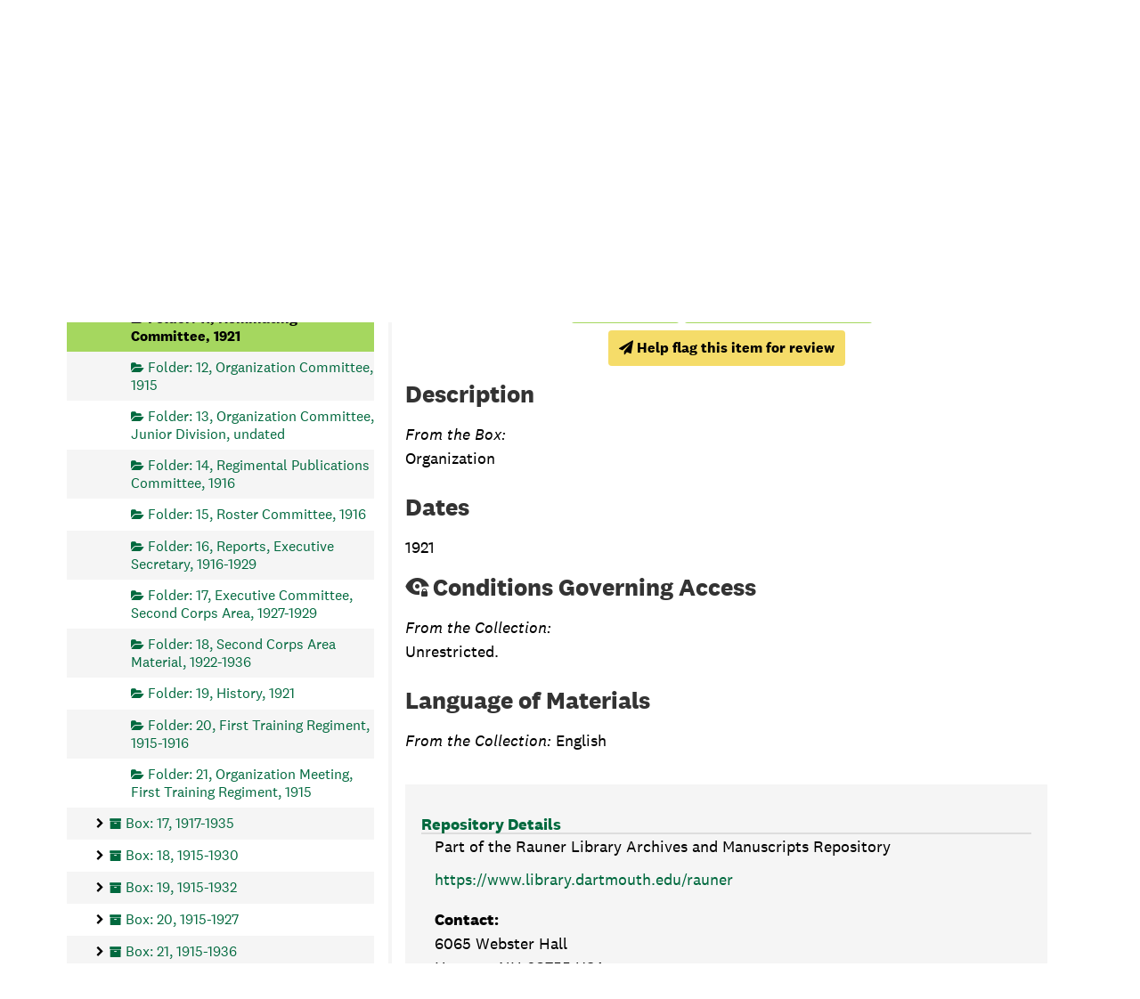

--- FILE ---
content_type: text/javascript
request_url: https://archives-manuscripts.dartmouth.edu/assets/custom_restrictions_tree_additions_pui.js
body_size: 104
content:
class CustomRestrictionsTree extends CustomRestrictionsTreeBase {

  constructor(repoUri, tree) {
    super(repoUri, tree);
  }

  fullConfig() {
    const treeCfg = {
      decoratorNodeSelector: 'a.record-title',
      nodeSelectorClass: 'record-title',
      uriSelector: 'href',
    };

    const cfg = this.baseConfig();
    return {...cfg, ...treeCfg};
  }
}


--- FILE ---
content_type: text/javascript
request_url: https://archives-manuscripts.dartmouth.edu/assets/local_contexts_projects.js
body_size: 2801
content:
/* local_context/public/assets/local_context.js */

class LocalContexts {
  constructor(project_ids) {
    this.localCfgDefaults = this.checkLocalConfigDefaults()
    this.localTemplates = this.checkLocalTemplates()
    this.defaults = {
      cfg: this.localCfgDefaults ||= new LocalContextsCfgDefaults(),
      templates: this.localTemplates ||= new LocalContextsDefaultTemplates()
    }
    new LocalContextsInit(project_ids, this.defaults)
  }

  checkLocalConfigDefaults() {
    if (typeof LocalContextsLocalCfgDefaults === 'function') {
      return new LocalContextsLocalCfgDefaults()
    }
    else return false
  }

  checkLocalTemplates() {
    if (typeof LocalContextsLocalTemplates === 'function') {
      return new LocalContextsLocalTemplates()
    }
    else return false
  }
}

class LocalContextsCfgDefaults {
  constructor() {
    this.defaultCfg = this.defaultCfg()
  }

  defaultCfg() {
    return {
      headerSelector : $('#main-content h1')
    }
  }
}

class LocalContextsDefaultTemplates {
  constructor() {
    this.defaultDataTemplate = this.defaultDataTemplate()
    this.defaultAudioTemplate = this.defaultAudioTemplate()
    this.defaultPlacedByTemplate = this.defaultPlacedByTemplate()
    this.defaultTranslationsTemplate = this.defaultTranslationsTemplate()
  }

  defaultDataTemplate() {
    return  '<div ${label_language_tag}>' +
            '<h4>${label_name}</h4>' +
            '<p>' +
            '<img class="local-contexts-image" src="${label_img_url}" alt="${label_img_alt}" />' +
            '<span class="local-contexts-description">' +
            '${label_audio}' +
            '${label_default_text}' +
            '${label_placed_by}' +
            '${label_translations}' +
            '</span>' +
            '</p>' +
            '</div>';
  }

  defaultTranslationsTemplate() {
    return  '<span class="local-contexts-translation-wrapper well" ${translation_language_tag}>' +
            '<span class="local-contexts-translation-title">${translation_title}</span>' +
            '${translation_language}' +
            '<span class="local-contexts-translation-translation">${translation_translation}</span>'  +
            '</span>';
  }

  defaultPlacedByTemplate() {
    return  '<span class="local-contexts-placed-by">' +
            '<span class="local-contexts-placed-by-label">Placed by:</span> ${label_community}' +
            '</span>';
  }

  defaultAudioTemplate() {
    return  '<span class="local-contexts-audio">' +
            '<audio controls><source src="${audioSrc}" />' +
            'Your browser does not support HTML5 audio. Here is a <a href="${audioSrc}">link to the audio</a> instead.' +
            '</audio></span>';
  }
}

class LocalContextsInit {
  constructor(project_ids, defaults) {
    this.publicPrefix = LOCALCONTEXTS_PUBLIC_PREFIX;
    this.lc_data_el_prefix = "lc-project-live-data-";
    this.spinner = '<div class="lds-ellipsis"><div></div><div></div><div></div><div></div></div>';
    this.lc_img_el = defaults.cfg.defaultCfg.headerSelector
    this.lc_img_el.after(this.spinner)
    this.img_urls = Array();
    this.img_html = "";
    this.mainLanguage = typeof($('html').attr('lang')) !== 'undefined' ? $('html').attr('lang') : '';
    $('[id^=' + this.lc_data_el_prefix + ']').html('');

    this.fullDataTemplate = defaults.templates.defaultDataTemplate
    this.translationsTemplate = defaults.templates.defaultTranslationsTemplate
    this.placedByTemplate = defaults.templates.defaultPlacedByTemplate
    this.audioTemplate = defaults.templates.defaultAudioTemplate

    const ids = JSON.parse(project_ids);
    if (ids.length > 0) {
      this.fetchLocalContextData(ids);
    }
  }

  fetchLocalContextData(ids) {
    const self = this;

    $.each(ids, function() {
      const current_id = this;
      $.ajax({
        url: self.publicPrefix + "local_contexts_projects/fetch/fetch_lc_project_data",
        data: {
          id: current_id,
          type: 'project',
          use_cache: true
        },
        dataType: 'json'
      })
      .done( function(data) {
        if (data !== null && data['unique_id'] == current_id) {
          self.parseLocalContextData(data, current_id);
        }
        else {
          self.renderLocalContextsError(current_id);
        }
      })
      .fail( function() {
        self.renderLocalContextsError(current_id);
      })    
      .always(() => {
        if ($('.lds-ellipsis').length > 0) {
          $('.lds-ellipsis').remove()
        }
      });
    });
  }

  parseLocalContextData(json, id) {
    const self = this;
    const lcNestedKeys = ['bc_labels','tk_labels','notice'];
    let new_json = {};
    const project_title = json['title']

    // labels
    $.each(lcNestedKeys, function() {
      if (json[this]) {
        new_json[this] = json[this];
      }
    });

    this.renderLocalContextsData(new_json, id, project_title);
  }

  renderLocalContextsData(new_json, id, project_title) {
    const self = this;

    $('a#lc-project-id-' + id).parent('p').before('<h3 class="lc-project-title">Project Title: ' + project_title + '</h3>');

    let lc_data_html = "";
    let lc_img_html = "";
    let lc_img_wrapper = $('<div id="local-contexts-img-wrapper"><span id="lc-label-images-wrapper"></span><i class="fa fa-question-circle" data-toggle="tooltip" data-placement="right" title="Click an image to find out more about these Local Contexts Labels &amp; Notices."></i></div>');

    if ($('#local-contexts-img-wrapper').length == 0) {
      $('.lds-ellipsis').remove()
      this.lc_img_el.after(lc_img_wrapper);
    }

    $.each(new_json, function(k,v) {
      $.each(v, function(idx, label) {
        const labelLanguage = label.language_tag;
        let translations = '';
        
        if (typeof(label.default_text) !== 'undefined' && k == 'notice') {
          label['label_text'] = label.default_text;
        }

        if (label.translations && label.translations.length > 0) {
          translations = self.renderTranslations(label, labelLanguage);
        }

        lc_data_html += self.renderFullDataTemplate(label, labelLanguage, translations);

        if (!self.img_urls.includes(label.img_url)) {
          self.img_urls.push(label.img_url);
          const label_type = typeof(label.notice_type) !== 'undefined' ? 'Notice' : 'Label';

          lc_img_html += self.renderImageDataTemplate(label, label_type);
        }
      })
    });

    $('#' + this.lc_data_el_prefix + id).append(lc_data_html);
    this.img_html += lc_img_html;
    $('#lc-label-images-wrapper').html('').html(this.img_html);

    $('[data-toggle="tooltip"]').tooltip();
  }

  renderTranslations(data, labelLanguage) {

    const self = this;
    let translations_html  = '<span class="local-contexts-translation-toggle btn btn-xs btn-default">Hide/Show Translations for this Project</span>';

    $.each(data.translations, function() {
      let translationLanguageTag = '';
      let language = '';
      // check enclosing label language and then main language
      if (this.language_tag != '' && this.language_tag != labelLanguage) {
        translationLanguageTag = 'lang="' + this.language_tag + '"'
      }
      
      if (this.language != '') {
        language = self.renderTranslationLanguage(this.language);
      }
      translations_html += self.translationsTemplate
                              .replace('${translation_language_tag}', translationLanguageTag)
                              .replace('${translation_title}', this.translated_name + '&nbsp;')
                              .replace('${translation_language}', language)
                              .replace('${translation_translation}', this.translated_text);
    });

    return translations_html;
  }

  renderLocalContextsError(id) {
    const error_msg = '<span class="local-contexts-error-msg bg-danger">Unable to Fetch Local Contexts Data for this project.</span>';
    $('a#lc-project-id-' + id).after(error_msg);
  }

  renderFullDataTemplate(data, labelLanguage, translations) {
    let labelLanguageTag = '';
    let placedBy = '';
    let audio = '';

    if (labelLanguage != this.mainLanguage && labelLanguage != '') {
      labelLanguageTag = 'lang="' + data.language_tag + '"';
    }

    if (typeof(data.community) !== 'undefined') {
      placedBy = this.placedByTemplate.replace('${label_community}', data.community);
    }

    if (typeof(data.audiofile) != 'undefined' && data.audiofile != null) {
      audio = this.audioTemplate.replace(/\${audioSrc}/gi, data.audiofile);
    }

    const data_html = this.fullDataTemplate
                        .replace('${label_language_tag}', labelLanguageTag)
                        .replace('${label_placed_by}', placedBy)
                        .replace('${label_audio}', audio)
                        .replace('${label_name}', data.name)
                        .replace('${label_default_text}',data.label_text)
                        .replace('${label_img_url}', data.img_url)
                        .replace('${label_img_alt}', data.name)
                        .replace('${label_community}', data.community)
                        .replace('${label_translations}', translations);

    return data_html;
  }

  renderImageDataTemplate(data, label_type) {
    return '<img src="' + data.img_url + '" alt="' + data.name + '" title="Local Contexts ' + label_type + ': ' + data.name + '" class="local-contexts-header-image" />';
  }

  renderTranslationLanguage(language) {
    return '<span class="local-contexts-translation-language">(' + language + '</span>';
  }
}

class OpenToCollaborate {
  constructor(about_lc_text) {
    const self = this
    this.publicPrefix = LOCALCONTEXTS_PUBLIC_PREFIX
    $.ajax({
      url: this.publicPrefix + "local_contexts_projects/fetch/fetch_lc_project_data",
      data: {
        id: 'open_to_collaborate',
        type: 'open_to_collaborate',
        use_cache: true
      },
      dataType: 'json'
    })
    .done( function(data) {
      const otc = self.parse_open_to_collaborate(data, about_lc_text)
      $('#open-to-collaborate').html(otc);
    })
  }

  parse_open_to_collaborate(json, about_lc_text) {
    const otcHtml = '<h3>' + json.name + '</h3>' +
                  '<div><p>' +
                  '<img class="local-contexts-image" src="' + json.img_url + '" />' +
                  '<span class="local-contexts-description">' +
                  json.default_text + 
                  '<br /><br />' +
                  about_lc_text + 
                  '</span>' +
                  '</p></div>';

    return otcHtml;
  }
}


$().ready(function() {
  $('body').on('click', '#local-contexts-img-wrapper img', function() {
    offsetTop = $('.local-contexts-section').offset().top;
    window.scrollTo({top: offsetTop, behavior: 'smooth'})
  });

  $('body').on('click', '.local-contexts-translation-toggle', function() {
    const translation_container = $(this).siblings('.local-contexts-translation-wrapper');

    if (translation_container.hasClass('shown')) {
      translation_container.removeClass('shown');
    }

    else translation_container.addClass("shown");
  });
});
